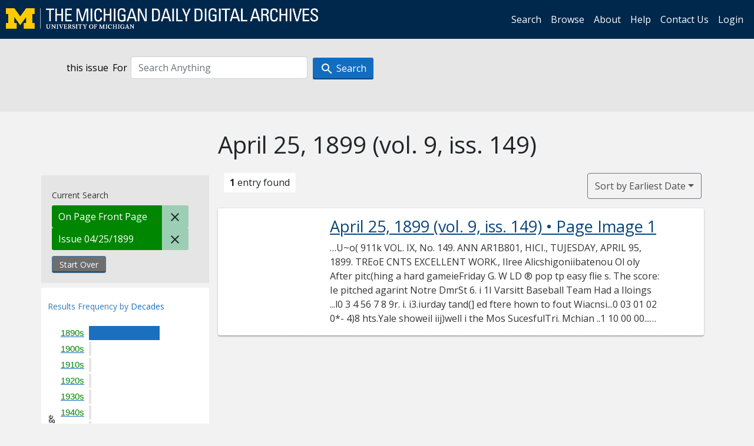

--- FILE ---
content_type: text/html; charset=utf-8
request_url: https://digital.bentley.umich.edu/midaily/search?f%5Bissue_identifier%5D%5B%5D=mdp.39015071730670-1899-04-25-1&f%5Bissue_sequence_field%5D%5B%5D=issue_sequence_1&sort=date_issued_dt+asc%2C+issue_no_t_sort+asc%2C+issue_sequence+asc
body_size: 5438
content:
<!DOCTYPE html>
<html lang="en" class="no-js">
  <head>
    <meta charset="utf-8">
    <meta http-equiv="Content-Type" content="text/html; charset=utf-8">

    <!-- Mobile viewport optimization h5bp.com/ad -->
    <meta name="HandheldFriendly" content="True">
    <meta name="viewport" content="width=device-width,initial-scale=1.0">
    
    <!-- Internet Explorer use the highest version available -->
    <meta http-equiv="X-UA-Compatible" content="IE=edge">

    <!-- Mobile IE allows us to activate ClearType technology for smoothing fonts for easy reading -->
    <!--[if IEMobile]>
      <meta http-equiv="cleartype" content="on">
    <![endif]-->

    <title>Issue: mdp.39015071730670-1899-04-25-1 / On Page: Front Page - Michigan Daily Digital Archives - Search Results</title>
    <link rel="icon" type="image/x-icon" href="/assets/favicon-06b0ea96dea0d0e5709c1ccef65ee98f6f9ee8eeb905f9bbcfcf386834c38d1a.ico" />
    <link rel="stylesheet" href="/assets/application-9b180a90bafde13c49d0fa6d3ff721feaed3d25a6d25087304d9a6b4df9e1053.css" media="all" />
    <script src="/assets/application-0aa47976aed52750af4366be76e74a1d988e2dcc6a3675f15dc5acb94c4d7957.js"></script>

    <meta name="csrf-param" content="authenticity_token" />
<meta name="csrf-token" content="j6RnSgEFzpuGVDXBrsfh8UrWWtU7jTE1JcQtUcdt6LogA7C_G7cw0flpEpZyjK8Ca66ekzPbFgvb0cy3eufvYg" />
    
      <link rel="repository" href="https://quod.lib.umich.edu/cgi/i/image/api/" />
  <link rel="alternate" type="application/rss+xml" title="RSS for results" href="/midaily/search.rss?f%5Bissue_identifier%5D%5B%5D=mdp.39015071730670-1899-04-25-1&amp;f%5Bissue_sequence_field%5D%5B%5D=issue_sequence_1&amp;sort=date_issued_dt+asc%2C+issue_no_t_sort+asc%2C+issue_sequence+asc" />
  <link rel="alternate" type="application/atom+xml" title="Atom for results" href="/midaily/search.atom?f%5Bissue_identifier%5D%5B%5D=mdp.39015071730670-1899-04-25-1&amp;f%5Bissue_sequence_field%5D%5B%5D=issue_sequence_1&amp;sort=date_issued_dt+asc%2C+issue_no_t_sort+asc%2C+issue_sequence+asc" />


    <!-- Le HTML5 shim, for IE6-8 support of HTML5 elements -->
    <!--[if lt IE 9]>
      <script src="//html5shim.googlecode.com/svn/trunk/html5.js"></script>
    <![endif]-->

    <link href="https://fonts.googleapis.com/css?family=Open+Sans:400,700" rel="stylesheet">

    <script>(function(w,d,s,l,i){w[l]=w[l]||[];w[l].push({'gtm.start':
    new Date().getTime(),event:'gtm.js'});var f=d.getElementsByTagName(s)[0],
    j=d.createElement(s),dl=l!='dataLayer'?'&l='+l:'';j.async=true;j.src=
    'https://www.googletagmanager.com/gtm.js?id='+i+dl;f.parentNode.insertBefore(j,f);
    })(window,document,'script','dataLayer','GTM-WBJ7G26');</script>

  </head>
  <body class="blacklight-catalog blacklight-catalog-index" >

    <nav class="navbar navbar-expand-lg navbar-dark align-items-center" id="header-navbar" style="gap: 1rem;">
  <div class="d-flex flex-column flex-lg-row flex-grow-1" data-class="collapse navbar-collapse">
    <a class="navbar-brand" href="https://digital.bentley.umich.edu/midaily"><img alt="The Michigan Daily Digital Archives" height="35" style="margin-top: -8px" src="/assets/The-Michigan-Daily-Digital-Archive-Header-Graphic-97ff19d10db46c81cc6a22da618a557b5a6fcd4d8ec404269d7ae0e05aee4546.png" /></a>
      <ul id="skip">
    <li><a href="#content">Skip to results</a></li>
    <li><a href="#search-navbar">Skip to search form</a></li>
    <li><a href="#sidebar">Skip to search results filters</a></li>
</ul>


    <div class="collapse navbar-collapse justify-content-end" id="user-util-collapse">
        <ul class="navbar-nav flex-direction-row justify-content-end">
    <li class="nav-item"><a class="nav-link" href="/midaily/search">Search</a></li>

    <li class="nav-item"><a class="nav-link" href="/midaily/browse">Browse</a></li>
    <li class="nav-item"><a class="nav-link" href="/midaily/donors">About</a></li>
    <li class="nav-item"><a class="nav-link" href="/midaily/how_to_search">Help</a></li>
    <li class="nav-item"><a class="nav-link" href="https://umich.qualtrics.com/jfe/form/SV_8qx7Ino9hw7LSQu?publication=midaily" referrerpolicy="unsafe-url">Contact Us</a></li>

        <li class="nav-item">
          <a class="nav-link" href="/login_info">Login</a>
        </li>

  </ul>

    </div>
  </div>
  <button class="navbar-toggler align-self-start" type="button" data-toggle="collapse" data-target="#user-util-collapse" aria-controls="navbarTogglerDemo01" aria-expanded="false" aria-label="Toggle navigation">
    <span class="navbar-toggler-icon"></span>
  </button>
</nav>




  <div id="search-navbar" class="navbar navbar-default p-0" role="navigation">
    
<div class="container-fluid site-search" aria-live="polite">
  <div class="row">
    <form role="search" class="form-horizontal site-search-form" action="https://digital.bentley.umich.edu/midaily/search" accept-charset="UTF-8" method="get">
      <input type="hidden" name="f[issue_identifier][]" value="mdp.39015071730670-1899-04-25-1" autocomplete="off" />
<input type="hidden" name="f[issue_sequence_field][]" value="issue_sequence_1" autocomplete="off" />
<input type="hidden" name="sort" value="date_issued_dt asc, issue_no_t_sort asc, issue_sequence asc" autocomplete="off" />
<input type="hidden" name="publication" value="midaily" autocomplete="off" />      
      <input type="hidden" name="search_field" id="search_field" value="all_fields" autocomplete="off" />
      <div class="form-group">
        <div class="col-xs-12">
            <span>this issue</span>
          <span class="q-block">
            <label for="q" class="control-label search-label for-label">For</label>
            <input type="text" name="q" id="q" placeholder="Search Anything" class="form-control" />
            <!-- <button class="btn btn-primary btn-lg">Search </button> -->
            <button type="submit" class="btn btn-action btn-primary" xid="search">
              <span class="icon_search icon_16px"></span>
              <span class="hidden icon_rotate_right icon_16px glyphicon-refresh-animate"></span> 
              <span class="submit-search-text">Search</span>
            </button>
          </span>
        </div>
      </div>
</form>  </div>
</div>


  </div>


    <div id="blacklight-modal" class="modal fade" tabindex="-1" role="dialog" aria-hidden="true" data-turbo="false">
  <div class="modal-dialog modal-lg" role="document">
    <div class="modal-content">
    </div>
  </div>
</div>


    <main class="py-3">
        <div class="container">

        <div class="row">
          <div class="col-md-9 offset-md-3 col-sm-8 offset-sm-4 col-xs-12 mt-3">
            <h1>    April 25, 1899<span class='hidden-xs'> (vol. 9, iss. 149)</span>
</h1>
          </div>
        </div>

      <div class="row">
        



<div id="sidebar" class="col-md-3 col-sm-4 col-xs-12">
    <div id="appliedParams" class="clearfix constraints-container">
    <span class="constraints-label">Current Search</span>

    
<span class="btn-group appliedFilter constraint filter filter-issue_sequence_field">
  <span class="constraint-value btn btn-sm btn-default btn-disabled">
      <span class="filterName">On Page</span>
        <span class="filterValue" title="Front Page">Front Page</span>
  </span>

    <a class="btn btn-default btn-sm remove remove-param" href="/midaily/search?f%5Bissue_identifier%5D%5B%5D=mdp.39015071730670-1899-04-25-1&amp;sort=date_issued_dt+asc%2C+issue_no_t_sort+asc%2C+issue_sequence+asc"><span class="icon_close icon_16px"></span><span class="sr-only">Remove constraint On Page: Front Page</span></a>
</span>

<span class="btn-group appliedFilter constraint filter filter-issue_identifier">
  <span class="constraint-value btn btn-sm btn-default btn-disabled">
      <span class="filterName">Issue</span>
          04/25/1899
  </span>

    <a class="btn btn-default btn-sm remove remove-param" href="/midaily/search?f%5Bissue_sequence_field%5D%5B%5D=issue_sequence_1&amp;sort=date_issued_dt+asc%2C+issue_no_t_sort+asc%2C+issue_sequence+asc"><span class="icon_close icon_16px"></span><span class="sr-only">Remove constraint Issue: mdp.39015071730670-1899-04-25-1</span></a>
</span>
    <div>
      <a class="catalog_startOverLink btn btn-text" id="startOverLink" href="/midaily/search">Start Over</a>
    </div>
  </div>      
 

  <div id="searchGraph" class="clearfix">
    <h2 class="sr-only">Explore by Decades</h2>
    <span 
    id="graph_data" 
    class="hidden" 
    data-chart-title="Decades" 
    data-highest-col="1" 
    data-lowest-col="1"      
    data-facet-key="date_issued_yyyy10_ti"      
    data-col-names="1890, 1900, 1910, 1920, 1930, 1940, 1950, 1960, 1970, 1980, 1990, 2000, 2010, 2020" 
    data-col-values="1, 0, 0, 0, 0, 0, 0, 0, 0, 0, 0, 0, 0, 0"  
    data-col-links="/midaily/search?f%5Bdate_issued_yyyy10_ti%5D%5B%5D=1890&amp;f%5Bissue_identifier%5D%5B%5D=mdp.39015071730670-1899-04-25-1&amp;f%5Bissue_sequence_field%5D%5B%5D=issue_sequence_1&amp;sort=date_issued_dt+asc%2C+issue_no_t_sort+asc%2C+issue_sequence+asc, #, #, #, #, #, #, #, #, #, #, #, #, #" 
    ></span>
    
  <h3><span class="result-requency-by">Results Frequency by </span><span class="result-frequency-by-range">Decades</span></h3>
  <div id="hit_chart_frame">
    <span id="y-axis-title">Date Range</span>
    <span id="x-axis-title">Pages with Results</span>
    <!-- line bar -->
  </div>
    <span id="hit_instructions">The graph is meant to give a relative scale of results. Hover over labels to see number of results.</span>
</div>
    <div id="facets" class="facets sidenav facets-toggleable-md">
  <div class="facets-header">
    <h2 class="facets-heading">Filter by Date Range Facet</h2>

    <button class="navbar-toggler navbar-toggler-right" type="button" data-toggle="collapse" data-target="#facet-panel-collapse" data-bs-toggle="collapse" data-bs-target="#facet-panel-collapse" aria-controls="facet-panel-collapse" aria-expanded="false" aria-label="Toggle facets">
      <span class="navbar-toggler-icon"></span>
</button>  </div>

  <div id="facet-panel-collapse" class="facets-collapse collapse">
      <div class="card facet-limit blacklight-issue_sequence_field facet-limit-active">
  <h3 class="card-header p-0 facet-field-heading" id="facet-issue_sequence_field-header">
    <button
      type="button"
      class="btn w-100 d-block btn-block p-2 text-start text-left collapse-toggle "
      data-toggle="collapse"
      data-bs-toggle="collapse"
      data-target="#facet-issue_sequence_field"
      data-bs-target="#facet-issue_sequence_field"
      aria-expanded="true"
      arial-controls="facet-issue_sequence_field"
    >
          On Page

    </button>
  </h3>
  <div id="facet-issue_sequence_field" role="region" aria-labelledby="facet-issue_sequence_field-header" class="panel-collapse facet-content collapse show">
    <div class="card-body">
              
    <ul class="facet-values list-unstyled">
      <li><span class="facet-label"><span class="selected">Front Page</span><a class="remove" href="/midaily/search?f%5Bissue_identifier%5D%5B%5D=mdp.39015071730670-1899-04-25-1&amp;sort=date_issued_dt+asc%2C+issue_no_t_sort+asc%2C+issue_sequence+asc"><span class="fa fa-close"></span><span class="sr-only">remove facet limit Front Page</span></a></span><span title="Number of records" class="selected facet-count">1</span></li>
    </ul>




    </div>
  </div>
</div>

<div class="card facet-limit blacklight-date_issued_yyyy10_ti ">
  <h3 class="card-header p-0 facet-field-heading" id="facet-date_issued_yyyy10_ti-header">
    <button
      type="button"
      class="btn w-100 d-block btn-block p-2 text-start text-left collapse-toggle "
      data-toggle="collapse"
      data-bs-toggle="collapse"
      data-target="#facet-date_issued_yyyy10_ti"
      data-bs-target="#facet-date_issued_yyyy10_ti"
      aria-expanded="true"
      arial-controls="facet-date_issued_yyyy10_ti"
    >
          Decade

    </button>
  </h3>
  <div id="facet-date_issued_yyyy10_ti" role="region" aria-labelledby="facet-date_issued_yyyy10_ti-header" class="panel-collapse facet-content collapse show">
    <div class="card-body">
              
    <ul class="facet-values list-unstyled">
      <li><span class="facet-label"><a class="facet-select" rel="nofollow" href="/midaily/search?f%5Bdate_issued_yyyy10_ti%5D%5B%5D=1890&amp;f%5Bissue_identifier%5D%5B%5D=mdp.39015071730670-1899-04-25-1&amp;f%5Bissue_sequence_field%5D%5B%5D=issue_sequence_1&amp;sort=date_issued_dt+asc%2C+issue_no_t_sort+asc%2C+issue_sequence+asc">1890</a></span><span title="Number of records" class="facet-count">1</span></li>
    </ul>




    </div>
  </div>
</div>

<div class="card facet-limit blacklight-date_issued_yyyy_ti ">
  <h3 class="card-header p-0 facet-field-heading" id="facet-date_issued_yyyy_ti-header">
    <button
      type="button"
      class="btn w-100 d-block btn-block p-2 text-start text-left collapse-toggle collapsed"
      data-toggle="collapse"
      data-bs-toggle="collapse"
      data-target="#facet-date_issued_yyyy_ti"
      data-bs-target="#facet-date_issued_yyyy_ti"
      aria-expanded="false"
      arial-controls="facet-date_issued_yyyy_ti"
    >
          Year

    </button>
  </h3>
  <div id="facet-date_issued_yyyy_ti" role="region" aria-labelledby="facet-date_issued_yyyy_ti-header" class="panel-collapse facet-content collapse ">
    <div class="card-body">
              
    <ul class="facet-values list-unstyled">
      <li><span class="facet-label"><a class="facet-select" rel="nofollow" href="/midaily/search?f%5Bdate_issued_yyyy_ti%5D%5B%5D=1899&amp;f%5Bissue_identifier%5D%5B%5D=mdp.39015071730670-1899-04-25-1&amp;f%5Bissue_sequence_field%5D%5B%5D=issue_sequence_1&amp;sort=date_issued_dt+asc%2C+issue_no_t_sort+asc%2C+issue_sequence+asc">1899</a></span><span title="Number of records" class="facet-count">1</span></li>
    </ul>




    </div>
  </div>
</div>

<div class="card facet-limit blacklight-date_issued_mm_ti ">
  <h3 class="card-header p-0 facet-field-heading" id="facet-date_issued_mm_ti-header">
    <button
      type="button"
      class="btn w-100 d-block btn-block p-2 text-start text-left collapse-toggle collapsed"
      data-toggle="collapse"
      data-bs-toggle="collapse"
      data-target="#facet-date_issued_mm_ti"
      data-bs-target="#facet-date_issued_mm_ti"
      aria-expanded="false"
      arial-controls="facet-date_issued_mm_ti"
    >
          Month

    </button>
  </h3>
  <div id="facet-date_issued_mm_ti" role="region" aria-labelledby="facet-date_issued_mm_ti-header" class="panel-collapse facet-content collapse ">
    <div class="card-body">
              
    <ul class="facet-values list-unstyled">
      <li><span class="facet-label"><a class="facet-select" rel="nofollow" href="/midaily/search?f%5Bdate_issued_mm_ti%5D%5B%5D=4&amp;f%5Bissue_identifier%5D%5B%5D=mdp.39015071730670-1899-04-25-1&amp;f%5Bissue_sequence_field%5D%5B%5D=issue_sequence_1&amp;sort=date_issued_dt+asc%2C+issue_no_t_sort+asc%2C+issue_sequence+asc">April</a></span><span title="Number of records" class="facet-count">1</span></li>
    </ul>




    </div>
  </div>
</div>

<div class="card facet-limit blacklight-date_issued_dd_ti ">
  <h3 class="card-header p-0 facet-field-heading" id="facet-date_issued_dd_ti-header">
    <button
      type="button"
      class="btn w-100 d-block btn-block p-2 text-start text-left collapse-toggle collapsed"
      data-toggle="collapse"
      data-bs-toggle="collapse"
      data-target="#facet-date_issued_dd_ti"
      data-bs-target="#facet-date_issued_dd_ti"
      aria-expanded="false"
      arial-controls="facet-date_issued_dd_ti"
    >
          Day

    </button>
  </h3>
  <div id="facet-date_issued_dd_ti" role="region" aria-labelledby="facet-date_issued_dd_ti-header" class="panel-collapse facet-content collapse ">
    <div class="card-body">
              
    <ul class="facet-values list-unstyled">
      <li><span class="facet-label"><a class="facet-select" rel="nofollow" href="/midaily/search?f%5Bdate_issued_dd_ti%5D%5B%5D=25&amp;f%5Bissue_identifier%5D%5B%5D=mdp.39015071730670-1899-04-25-1&amp;f%5Bissue_sequence_field%5D%5B%5D=issue_sequence_1&amp;sort=date_issued_dt+asc%2C+issue_no_t_sort+asc%2C+issue_sequence+asc">25</a></span><span title="Number of records" class="facet-count">1</span></li>
    </ul>




    </div>
  </div>
</div>

</div></div>


</div>

<div id="content" class="col-md-9 col-sm-8 col-xs-12 activate-highlighting">
  
    <h2 class="sr-only top-content-title"><span class="translation_missing" title="translation missing: en.blacklight.search.search_results_header">Search Results Header</span></h2>






<div id="sortAndPerPage">
  <section class="pagination">
      <div class="page_links">
      <span class="page_entries">
        <strong>1</strong> entry found
      </span>
    </div> 

</section>

  <div class="search-widgets">
        <div id="sort-dropdown" class="btn-group sort-dropdown">
  <button name="button" type="submit" class="btn btn-outline-secondary dropdown-toggle" aria-expanded="false" data-toggle="dropdown" data-bs-toggle="dropdown">Sort<span class="d-none d-sm-inline"> by Earliest Date</span><span class="caret"></span></button>

  <div class="dropdown-menu" role="menu">
      <a class="dropdown-item " role="menuitem" href="/midaily/search?f%5Bissue_identifier%5D%5B%5D=mdp.39015071730670-1899-04-25-1&amp;f%5Bissue_sequence_field%5D%5B%5D=issue_sequence_1&amp;sort=relevance">Interesting</a>
      <a class="dropdown-item " role="menuitem" href="/midaily/search?f%5Bissue_identifier%5D%5B%5D=mdp.39015071730670-1899-04-25-1&amp;f%5Bissue_sequence_field%5D%5B%5D=issue_sequence_1&amp;sort=date_issued_dt+desc%2C+issue_no_t_sort+asc%2C+issue_sequence+asc">Latest Date</a>
      <a class="dropdown-item active" role="menuitem" aria-current="page" href="/midaily/search?f%5Bissue_identifier%5D%5B%5D=mdp.39015071730670-1899-04-25-1&amp;f%5Bissue_sequence_field%5D%5B%5D=issue_sequence_1&amp;sort=date_issued_dt+asc%2C+issue_no_t_sort+asc%2C+issue_sequence+asc">Earliest Date</a>
  </div>
</div>



</div>
</div>

<h2 class="sr-only">Search Results</h2>

  <div id="documents" class="documents-list container-fluid">
  <article class="row document" data-words="[]" data-identifier="bhl_midaily:mdp.39015071730670-00000599:WORDS00000599">
    <span class="row-thumbnail" aria-hidden="true" tabindex="-1">
        <a tabindex="-1" class="thumbnail loading" data-min-width="150" data-min-height="225" aria-describedby="_mdp.39015071730670-00000599" href="/midaily/mdp.39015071730670/599"><img data-src="https://quod.lib.umich.edu/cgi/i/image/api/tile/bhl_midaily:mdp.39015071730670-00000599:IMG00000599/full/150,/0/default.jpg" tabindex="-1" aria-hidden="true" alt="image of April 25, 1899 - number 1" /></a>
    </span>
    <div class="row-article-text">
        <a href="/midaily/mdp.39015071730670/599">
    <h3 id="_mdp.39015071730670-00000599">
        April 25, 1899
        <span class="subtitle">
            (vol. 9, iss. 149)
            &#8226; Page Image 1</span>
    </h3>
</a>

<p>&#8230;U~o( 911k VOL. IX, No. 149. ANN AR1B801, HICI., TUJESDAY, APRIL 95, 1899. TREoE CNTS EXCELLENT WORK., Ilree Alicshigoniibatenou Ol oly After pitc(hing a hard gameieFriday G. W LD ® pop tp easy flie s. The score: Ie pitched agarint Notre DmrSt 6. i 1I Varsitt Baseball Team Had a Iloings ...l0 3 4 56 7 8 9r. i. i3.iurday tand(] ed ftere hown to fout Wiacnsi...0 03 01 02 0*- 4)8 hts.Yale showeil iij)well i the Mos SucesfulTri. Mchian ..1 10 00 00...&#8230;</p>

    </div>

</article>
    
</div>





    <script>
      // have to loop through all these else not all the paragraphs are shaved?
      $(".row-article-text p").each(function() {
        $(this).shave(150);
      })
    </script>
</div>
<a id="back-to-top" href="#" class="btn btn-primary btn-lg back-to-top" 
  role="button" title="Back to Top" data-toggle="tooltip" data-placement="top">
  <i class="icon_keyboard_arrow_up icon_16px" aria-hidden="true"></i> <span class="back-to-top-text">Back to Top</span>
</a> 


      </div>

    </div>

    </main>

    <footer data-class="navbar ">
    <div class="navbar container-fluid">
        <ul class="navbar-nav">
            <li class="nav-item"><a class="nav-link" href="/midaily/how_to_search">Help</a></li>
            <li class="nav-item"><a class="nav-link" href="/midaily">Home</a></li>
        </ul>
    </div>
    <div class="container-fluid copyright">
        <div class="col-md-12 py-1 px-0">
            <p>
                <span>&copy; 2026 <a href="http://www.regents.umich.edu">Regents of the University of Michigan</a></span>
            </p>
        </div>
    </div>
</footer>


  </body>
</html>

